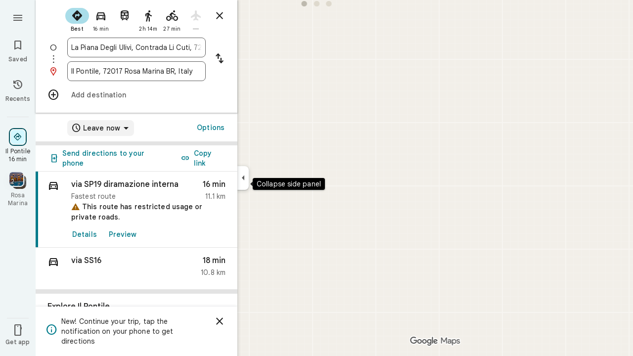

--- FILE ---
content_type: text/javascript; charset=UTF-8
request_url: https://www.google.it/maps/_/js/k=maps.m.en.JjbK0taqkf0.2021.O/ck=maps.m.hEx-pz-1TWY.L.W.O/am=yAEAkBAAAQ/rt=j/d=1/exm=JxdeQb,LsiLPd,SuCOhe,a,b,b8h8i,cQ25Ub,dd,dir,ds,dw,dwi,en,enr,ep,inc,jF2zFd,log,lp,mmm,mo,nrw,owc,pdm,per,pwd,sc,sc2,smi,smr,sp,std,stx,ti,uA7o6c,vd,vlg,vwr,wrc/ed=1/rs=ACT90oEVipEWB--t-R0wQiUOaltt2ouX7A/m=rsw?cb=M
body_size: 5837
content:
"use strict";this._=this._||{};(function(_){var window=this;
try{
_.LQ=function(a,b,c=null){a.BM||(a.BM=!0,a.va.Fc((d,e)=>void a.Ga(d,e),b,c),a.Ya=!!c)};_.MQ=function(a,b){a.va.rb(b)};_.NQ=class extends _.xr{constructor(a,b,c,d,{K7:e=!1}={}){super();this.wc=a;this.container=b;this.context=d;this.BM=this.Ya=!1;this.Za=new _.Dr(new _.Er(a.Za,b));this.va=new _.IK(a,c,d,e)}Ga(){this.isDisposed()||this.Ya||this.va.N1(this.container)}dg(a){this.va.je(a)}kb(a){super.kb(a);this.va.dispose(a);this.Za.dispose(a)}};
}catch(e){_._DumpException(e)}
try{
_.EUc=function(a){return _.z(a,26,!0)};_.FUc=class extends _.t{constructor(a){super(a)}Wd(){return _.N(this,_.Ti,2)}U(){return _.x(this,_.Ti,2)}ue(){return _.F(this,_.Ti,2)}setCamera(a){return _.Cg(this,_.Ti,2,a)}Db(){return _.C(this,3)}};_.GUc=function(a,b){_.B(a,1,b)};_.HUc=function(a){return _.F(a,_.GVa,3)};_.IUc=function(a,b){_.G(a,44,b)};_.JUc=class extends _.t{constructor(a){super(a)}};_.KUc=function(a){_.z(a,58,!0)};_.LUc=class extends _.t{constructor(a){super(a)}};
_.PQ=function(a){return _.F(a,_.LUc,7)};_.MUc=class extends _.t{constructor(a){super(a,55)}getContext(){return _.N(this,_.FUc,1)}gp(a){return _.Cg(this,_.FUc,1,a)}};
}catch(e){_._DumpException(e)}
try{
var NUc=function(a){const b=new _.bs;b.H(a.Zh());b.Ee(a.ai());return b},QUc=function(a){return _.Zz(NUc(OUc(a)),NUc(PUc(a)))},RUc=function(a){const b=a.Zh.center(),c=new _.bs;c.H(b);c.Ee(a.ai.H);const d=new _.bs;d.H(b);d.Ee(a.ai.N);return _.Zz(c,d)},SUc=function(a){const b=a.ai.center(),c=new _.bs;c.H(a.Zh.H);c.Ee(b);const d=new _.bs;d.H(a.Zh.N);d.Ee(b);return _.Zz(c,d)},VUc=function(a){if(_.X0b(a)){var b=_.R8b(a);if(_.I(b,4)&&_.E(b,_.V0b,17)&&_.E(b,_.Zm,5)){const e=_.U0b(_.W0b(b));a=_.oD(_.sA(new _.Au,
e.qb()),b.Db());_.I(b,4)&&_.lC(_.Qr(_.qA(a)),b.Db());_.E(b,_.Zm,5)&&(_.rA(a).H(_.x(b,_.Zm,5).vd()),_.rA(a).Ee(_.x(b,_.Zm,5).Yc()));_.E(e,_.JC,25)&&_.jc(_.F(a,_.JC,184),_.x(e,_.JC,25));_.E(e,TUc,26)&&(b=_.F(a,TUc,246),_.jc(b,_.x(e,TUc,26)));b=_.tA(a);_.Oh(e,8)&&_.oA(b,_.tj(e,8));if(_.E(e,UUc,16)){var c=_.x(e,UUc,16);c=_.C(c,1);_.T0b(b,c)}_.Ji(e,9)&&_.pA(b,_.L(e,9));for(var d of _.Uk(e,_.IXb,10,_.M()))_.qL(a,_.C(d,1)),b=_.dc(a,77,_.LC),c=d.sF(),_.u(b,1,c);if(e.Jg()>0&&(d=e.Od(0).Od().getUrl()))return _.Ds(_.Ss(_.nA(_.uA(a))),
d),a}}return null},WUc=class extends _.t{constructor(a){super(a)}},XUc=class extends _.t{constructor(a){super(a)}Ab(){return _.C(this,1)}H(){return _.I(this,1)}},YUc=class extends _.t{constructor(a){super(a)}Db(){return _.N(this,_.Wr,1)}Jf(){return _.C(this,4)}jd(a){return _.Mk(this,3,XUc,a)}zl(){return _.N(this,WUc,5)}},TUc=class extends _.t{constructor(a){super(a)}},UUc=class extends _.t{constructor(a){super(a)}},ZUc=function(a){_.z(a,29,!0)},$Uc=function(a,b){_.qj(a,16,_.Vt,b)},aVc=function(a,
b){_.qj(a,19,_.Ut,b)},bVc=function(){var a=_.fw();return _.y(a,160)},cVc=function(a,b){const c=a.H,d=a.N;return a.isEmpty()||b.isEmpty()?!1:a.H>a.N?b.H>b.N||b.H<=a.N||b.N>=c:b.H>b.N?b.H<=d||b.N>=c:b.H<=d&&b.N>=c},dVc=function(a,b,c){const d=a.H.findIndex(e=>_.X0b(e.xs)?_.R8b(e.xs).Db()===b:!1);d>=0&&(a.H.splice(d,1),_.X8b(a,c))},QQ=class{constructor(a,b,c){this.H=a;this.N=b;this.set(this.H,this.N,c)}set(a,b,c){if(!c){a=Math.max(a,-90);for(a=Math.min(a,90);b<-180;)b+=360;for(;b>180;)b-=360}this.H=
a;this.N=b}toString(){return`(${this.Zh()}, ${this.ai()})`}equals(a){return a?Math.abs(this.Zh()-a.Zh())<1E-9&&Math.abs(this.ai()-a.ai())<1E-9:!1}Zh(){return this.H}ai(){return this.N}};var eVc=function(a,b){a=Math.max(a,-90);b&&(a=Math.min(a,b));return a},fVc=function(a,b){const c=a.N;a=a.H;return c<=b.N?b.N<=a&&b.N<=b.H:c<=b.H&&c<=a},gVc=class{constructor(a,b){this.N=a;this.H=b}isEmpty(){return this.N>this.H}contains(a){return a>=this.N&&a<=this.H}extend(a){this.isEmpty()?this.H=this.N=a:a<this.N?this.N=a:a>this.H&&(this.H=a)}scale(a){if(!this.isEmpty()){const b=this.center();a*=this.H-b;this.N=b-a;this.H=b+a}return this}equals(a){return this.isEmpty()?a.isEmpty():Math.abs(a.N-
this.N)+Math.abs(this.H-a.H)<=1E-9}span(){return this.isEmpty()?0:this.H-this.N}center(){return(this.H+this.N)/2}};var OUc=function(a){return new QQ(a.Zh.N,a.ai.H,!0)},PUc=function(a){return new QQ(a.Zh.H,a.ai.N,!0)},hVc=class{constructor(a,b){if(a){b=b||a;const c=eVc(a.Zh(),90),d=eVc(b.Zh(),90);this.Zh=new gVc(c,d);a=a.ai();b=b.ai();b-a>=360?this.ai=new _.swb(-180,180):(a=_.rwb(a),b=_.rwb(b),this.ai=new _.swb(a,b))}else this.Zh=new gVc(1,-1),this.ai=new _.swb(180,-180)}toString(){return`(${OUc(this)}, ${PUc(this)})`}equals(a){return a?this.Zh.equals(a.Zh)&&this.ai.equals(a.ai):!1}contains(a){return this.Zh.contains(a.Zh())&&
this.ai.contains(a.ai())}intersection(a){if(!fVc(this.Zh,a.Zh)||!cVc(this.ai,a.ai))return null;const b=Math.min(this.Zh.H,a.Zh.H),c=Math.min(this.ai.N,a.ai.N);return new hVc(new QQ(Math.max(this.Zh.N,a.Zh.N),Math.max(this.ai.H,a.ai.H),!0),new QQ(b,c,!0))}extend(a){this.Zh.extend(a.Zh());this.ai.extend(a.ai());return this}scale(a){this.Zh.scale(a);this.Zh.N=eVc(this.Zh.N);this.Zh.H=eVc(this.Zh.H,90);this.ai.scale(a);return this}union(a){if(a.isEmpty())return this;this.extend(OUc(a));this.extend(PUc(a));
return this}invert(){this.ai.invert();return this}isEmpty(){return this.Zh.isEmpty()||this.ai.isEmpty()}};var jVc=function(a,b,c){for(const d of a.N.values())b.id!==d.id&&(b.id<d.id?a.H.push(iVc(b,d,!0)):c||a.H.push(iVc(d,b,!0)))},kVc=function(a,b){const c=b.H,d=b.N;b=b.distance;const e=c.places.length,f=d.places.length,g=e+f;let h=Math.max(c.H?QUc(c.H):0,15E3);c.V&&(c.V=!1,h=Math.max(h,5E4));let l=Math.max(d.H?QUc(d.H):0,15E3);d.V&&(d.V=!1,l=Math.max(l,15E3));b<(h*e+l*f)/g&&a.merge(c,d,!0)},lVc=function(a,b,c){if(!(b.id>=c.id)&&b.U.length>0&&c.U.length>0&&b.places.length>1&&c.places.length>1){const e=
b.U[0],f=c.U[0];if(e.id===f.id)a.merge(b,c,!1).EV();else{var d=new Set([e.id,...e.va]);[f.id,...f.va].filter(g=>d.has(g)).length>0&&a.merge(b,c,!1).EV()}}},mVc=function(a,b){a.N.delete(b.id);a.H=a.H.filter(c=>c.H!==b&&c.N!==b)},pVc=class{constructor(){this.N=new Map;this.H=[]}reset(){this.N=new Map;this.H=[]}Zra(a){this.reset();for(var b of a)b.B3=b.Ja.qb(),a=nVc([oVc(b)]),this.N.set(a.id,a);for(const d of this.N.values())jVc(this,d,!0);for(this.H.sort((d,e)=>d.distance-e.distance);this.H.length&&
this.H[0].distance<1E6;){b=this.H.shift();if(!b)break;kVc(this,b)}this.H=[];for(var c of this.N.values())c.EV();for(const d of this.N.values())d.U.length===0&&this.N.delete(d.id),d.places.length===1&&this.N.delete(d.id);for(const d of this.N.values())for(const e of this.N.values())this.H.push(iVc(d,e,!1));for(;this.H.length;){c=this.H.shift();if(!c)break;lVc(this,c.H,c.N)}this.H=[];for(const d of this.N.values())for(const e of d.places)e.H.B3=d.U[0].text}merge(a,b,c){mVc(this,a);mVc(this,b);a=nVc([...a.places,
...b.places]);this.N.set(a.id,a);c&&(jVc(this,a,!1),this.H.sort((d,e)=>d.distance-e.distance));return a}},oVc=function(a){const b=new qVc(a);a=_.x(a.Ja,TUc,246);for(const c of _.Uk(a,YUc,1,_.M()))(a=rVc(b,c))&&b.labels.push(a);return b},qVc=class{constructor(a){this.H=a;this.labels=[]}toString(){return`${this.H.Ja.qb()}`}},nVc=function(a){const b=new sVc;for(const d of a)a:{for(const f of b.places)if(f.H.Ja.Db()===d.H.Ja.Db())break a;b.places.push(d);d.N=b;delete b.height;delete b.width;var c=d.H.Ja.H();
const e=c.vd();c=c.Yc();b.H?b.H.extend(new QQ(e,c)):b.H=new hVc(new QQ(e,c,!0),new QQ(e,c,!0))}b.V=a.length===1;return b},tVc=function(a){if(!a.H)return 0;a.width===void 0&&(a.width=RUc(a.H));return a.width},uVc=function(a){if(!a.H)return 0;a.height===void 0&&(a.height=SUc(a.H));return a.height},vVc=function(a,b){if(!a.H||!b.H)return 0;if(a.places.length===1&&b.places.length===1)return _.Zz(a.places[0].H.Ja.H(),b.places[0].H.Ja.H());var c=a.H,d=b.H;if(fVc(c.Zh,d.Zh)&&cVc(c.ai,d.ai))return 0;d=new hVc(OUc(a.H),
PUc(a.H));d.union(b.H);c=Math.max(0,RUc(d)-tVc(a)-tVc(b));a=Math.max(0,SUc(d)-uVc(a)-uVc(b));return Math.sqrt(c*c+a*a)},sVc=class{constructor(){this.places=[];this.N=new Map;this.U=[];this.V=!1;this.id=wVc++}EV(){this.N.clear();for(var a of this.places)for(var b of a.labels){var c=this.N.get(b.id);c?c.places.add(a):this.N.set(b.id,b.clone())}a=[...this.N.values()];for(var d of a)for(const e of a)if(_.Bob(d.id,e.id)<0&&d.U===e.U&&(b=new Set([...d.places,...e.places]),b.size>d.places.size&&b.size>e.places.size)){c=
_.eb(++xVc);const f=d.places.size>=e.places.size?`${d.text} & ${e.text}`:`${e.text} & ${d.text}`,g=d.priority*.9;let h=null;d.V&&e.V&&(h=d.V+e.V);let l=null;d.H&&e.H&&(l=new hVc(OUc(d.H),PUc(d.H)),l.union(e.H));this.N.set(c,new yVc(c,d.U,f,g,h,l,b,new Set([d.id,e.id])))}if(bVc()===5)for(const e of this.N.values())e.H?(e.ha=Math.pow(e.places.size/this.places.length,2),e.precision=Math.min(1,(this.H?QUc(this.H):0)/(.3*QUc(e.H))),e.N=e.ha*e.precision*e.priority,d=Math.max(0,e.text.length-16),d>0&&(e.N-=
.01*Math.pow(d,2)),e.U==="country"&&e.places.size<this.places.length&&(e.N=0)):e.N=0;else for(const e of this.N.values())e.N=e.priority*e.places.size;this.U=[...this.N.values()].sort((e,f)=>f.N-e.N)}toString(){return""}},wVc=0,iVc=function(a,b,c){c=c?vVc(a,b):0;return new zVc(a,b,c)},zVc=class{constructor(a,b,c){this.H=a;this.N=b;this.distance=c;this.distance=vVc(a,b)}},rVc=function(a,b){var c=_.x(b,_.Wr,1);if(_.zb(_.Ik(c,2))==null)return null;c=_.x(b,_.Wr,1).H();const d=_.pj(b,3,XUc,0)?.Ab();if(!d)return null;
let e=_.tj(b,2);const f=AVc.get(e);var g=new Map(bVc()===5?BVc:CVc);f&&g.has(f)&&(e=g.get(f));if(!f||e===0)return null;let h=g=null;_.E(b,WUc,5)&&(b=_.x(b,WUc,5),_.Oh(b,1)&&(g=_.tj(b,1)),_.E(b,_.xs,2)&&(b=_.x(b,_.xs,2),h=new hVc(new QQ(b.H().vd(),b.H().Yc()),new QQ(b.U().vd(),b.U().Yc()))));return new yVc(c,f,d,e,g,h,new Set([a]),new Set)},yVc=class{constructor(a,b,c,d,e,f,g,h){this.id=a;this.U=b;this.text=c;this.priority=d;this.V=e;this.H=f;this.places=g;this.va=h;this.precision=this.ha=0;bVc()===
5?this.N=0:this.N=d*g.size}clone(){let a=null;this.H&&(a=new hVc(OUc(this.H),PUc(this.H)));return new yVc(this.id,this.U,this.text,this.priority,this.V,a,new Set(this.places.values()),new Set(this.va.values()))}toString(){return`${this.U}:${this.text}${this.places.size>0?`(${this.places.size}, coverage=${this.ha.toFixed(2)}, precision=${this.precision.toFixed(2)}, score=${this.N.toFixed(2)})`:""}`}},xVc=0,CVc=new Map([["locality",.9],["island",.4],["admin_nine",.259],["admin_eight",.258],["admin_seven",
.257],["admin_six",.256],["admin_five",.255],["admin_four",.254],["admin_three",.253],["admin_two",.2],["admin_one",.15],["country",0],["collo",0],["sublocality",0],["neighborhood",0]]),BVc=new Map([["locality",1],["island",1],["admin_nine",.8],["admin_eight",.8],["admin_seven",.8],["admin_six",.8],["admin_five",.8],["admin_four",.8],["admin_three",.8],["admin_two",.8],["admin_one",.8],["country",1],["collo",1],["sublocality",0],["neighborhood",0]]),AVc=new Map([[1,"neighborhood"],[.99,"sublocality"],
[.9,"locality"],[.89,"admin_nine"],[.88,"admin_eight"],[.87,"admin_seven"],[.86,"admin_six"],[.85,"admin_five"],[.84,"admin_four"],[.83,"admin_three"],[.82,"admin_two"],[.81,"admin_one"],[.8,"island"],[.75,"collo"],[.5,"country"]]);var DVc=class extends _.t{constructor(a){super(a)}};var GVc=function(a,b){b=b.context;a.open("div","Bd6qT");a.W();if(_.J(b,1)){a.open("div","Xekowf");a.oa(EVc||(EVc=["class","XcbI4e","tabindex","0"]));a.na("style","bottom:"+_.oq(_.al(b,3))+"px;"+_.oq(_.pK())+":"+_.oq(_.al(b,2))+"px");a.W();a.Ca("div","jatvDb");a.oa(FVc||(FVc="class,TGq66e,jsaction,keyup:overflowbundle.container; mouseover:overflowbundle.container; mouseout:overflowbundle.container; DOMMouseScroll:overflowbundle.container; mousewheel:overflowbundle.container; wheel:overflowbundle.container; focusout:overflowbundle.container;,tabindex,0".split(",")));
a.W();b=_.Uk(b,_.OQ,4,_.M());const d=b.length;for(let e=0;e<d;e++){const f=b[e];var c="";c+=_.I(f,4)?"222120":"222103";a.kc(e);_.DUc(a,f,void 0,f.getId(),_.y(f,2,1)===10?"overflowbundle.place; mouseover:overflowbundle.place; mouseout:overflowbundle.place;":"overflowbundle.bundle",c+"; track:click; mutable:true;");a.qc()}a.close();a.close()}a.Ua()};GVc.Jb=_.Wp;var EVc,FVc;var HVc=function(a,b){const c=_.pG(b);return a.H.placeItems.findIndex(d=>{var e=_.co(d.Ja.Bf().Ff())&&_.co(b.Bf().Ff()),f=_.x(d.Ja,_.$t,57);if(f=_.I(f,1))f=_.x(b,_.$t,57),f=_.I(f,1);e?d=d.Ja.Bf().Ff().H()===b.Bf().Ff().H():f?(d=_.x(d.Ja,_.$t,57),d=_.C(d,1),e=_.x(b,_.$t,57),e=_.C(e,1),d=d===e):d=_.pG(d.Ja)===c;return d})},JVc=function(a,b,c){const d=new _.MUc;_.jc(_.F(d,_.FUc,1).ue(),b);_.lx(_.F(d,_.is,3));_.KUc(_.PQ(d));ZUc(_.dib(_.EUc(_.HUc(_.F(d,_.JUc,35)))));_.IUc(_.F(d,_.JUc,35),11);_.GUc(_.F(d,
_.JUc,35),50);a.jT.get((e,f)=>{e.zQ(d,(g,h)=>{IVc(a,g,h)},f)},c)},IVc=function(a,b,c){if(b&&b.Pc()===1){b=b.H().H();let d=!1;for(let e=b.length-1;e>=0;e--){const f=b[e];if(f){const g=VUc(f);if(g){d=!0;const h=Number(_.al(f,2))/1E3;KVc(a,g,h,{cPa:!0,XAa:!0,Zra:!1},f)}}}d&&LVc(a,c.callback(()=>{a.Eg.notify(c);a.Yd.get(e=>{e.Kd.dQ(_.q.request.pjb).report()},c)},"update-bundles"))}},KVc=function(a,b,c,d,e){b=MVc(a,b);var f=HVc(a,b);if(f===-1){d=b;f=_.DC(d).H().H()||d.qb();e=e?_.Nk(e,11)||"":void 0;var g=
[];b=_.fw();if(_.J(b,241))for(h of _.D_b(d))g.push(h);var h={ZEb:g,Ja:d,B3:f,iL:c,Fma:e,yOa:0}}else{h=a.H.placeItems[f];e=h.Ja;g=b.clone();if(_.E(e,_.RZb,73)||_.E(e,_.St,38))_.E(e,_.RZb,73)?(b=_.F(g,_.RZb,73),_.jc(b,_.OK(e))):_.sj(g,73),_.E(e,_.St,38)?_.jc(_.uA(g),_.KB(e)):_.sj(g,38);h.Ja=g;h.Fma=void 0;h.yOa=Math.round((c-h.iL)/1E3);d.cPa&&(h.iL=c);if(!d.XAa)return a.H.placeItems.splice(f,1,h),!1;a.H.placeItems.splice(f,1)}a.H.placeItems.unshift(h);return!0},LVc=function(a,b){a.ub.Af({zd:4,Zd:145,
priority:0,callback:()=>{a.U||(a.U=new pVc);a.U.Zra(a.H.placeItems);b()}})},NVc=function(a,b,c,d,e){KVc(a,b,c,d)&&LVc(a,e.callback(()=>{a.Eg.notify(e)},"update-bundles"))},OVc=function(a,b){var c=a.Ha.ab().Sa().yc().mj();c=Array.from(_.Sk(c,_.bt,1)).reverse();for(const d of c)if(c=d.H(),c.Ui()&&_.yA(c.H())===4){const e=new _.QA;_.Gs(_.OA(e),c.he().Db());_.Js(_.OA(e),c.he().U());const f=new _.jy(b,"dc");a.gy.get((g,h)=>{g.zD(e,l=>{l&&l.va()&&(l=l.H(),NVc(a,l,Date.now(),{cPa:!0,XAa:!0,Zra:!0},h))},
f)},b)}},PVc=function(a,b,c){const d=new Set;b.forEach(f=>{d.add(f.qb())});if(a.N)for(b=0;b<_.oj(a.N,_.Ut,19);b++){var e=_.pj(a.N,19,_.Ut,b);if(!d.has(e.qb())){e=a.N.clone();aVc(e,b);a.N=e;break}}for(const f of c){a=_.yu(f.Ja);for(c=0;c<_.PE(a);c++)if(b=_.pj(a,16,_.Vt,c),!d.has(_.QE(b).qb())){b=f.Ja.clone();$Uc(_.UE(b),c);f.Ja=b;break}for(c=0;c<_.oj(a,_.Ut,19);c++)if(b=_.pj(a,19,_.Ut,c),!d.has(b.qb())){a=f.Ja.clone();aVc(_.UE(a),c);f.Ja=a;break}}},QVc=function(a,b){if(a.N||a.H.placeItems.length!==
0){const c=new _.QA;_.Gs(_.OA(c),a.H.placeItems[0].Ja.Db());const d=new _.jy(b,"dc");a.gy.get(e=>{e.zD(c,f=>{f&&f.va()&&(f=f.H(),MVc(a,f))},d)},b)}},MVc=function(a,b){if(a.N&&!_.Ltb(b))return b=b.clone(),_.jc(_.UE(b),a.N),b;if(!a.N&&_.Ltb(b)){var c=new _.XVa;for(const d of _.z0b(_.yu(b)))_.jc(_.dc(c,19,_.Ut),d);a.N=c;for(const d of a.H.placeItems)_.Ltb(d.Ja)||(c=d.Ja.clone(),_.jc(_.UE(c),a.N),d.Ja=c)}return b},RVc=class{constructor(a){this.Eb=_.w();this.H={placeItems:[]};this.N=this.U=null;this.ub=
a.ub;this.Ha=a.Ha;this.gy=a.gy;this.Yd=a.Yd;this.jT=a.jT;this.Eg=_.aG();this.SF=_.aG();this.ha=this.Ha.wl(this.V,this)}bind(a,b){_.K0a()&&(this.Eg.set(this.H,b),this.Eb.Ia(a,b),this.ha.listen(),this.V(b),this.zQ(b))}dRb(a,b){this.SF.set(a,b)}q_(a,b){_.yM().q_(a,b);if(a.xs&&_.X0b(a.xs)){a=_.R8b(a.xs);var c=new _.Au;_.oD(c,a.Db());_.I(a,4)&&_.lC(_.Qr(_.qA(c)),a.Db());_.E(a,_.Zm,5)&&(_.rA(c).H(_.x(a,_.Zm,5).vd()),_.rA(c).Ee(_.x(a,_.Zm,5).Yc()))}else a.Cg&&_.vM(a.Cg)&&(a=_.x(a.Cg,_.QA,14).he(),c=new _.Au,
_.oD(c,a.Db()),_.jc(_.qA(c),a.Bf()));c&&(c=HVc(this,c),c!==-1&&(this.H.placeItems.splice(c,1),this.Eg.notify(b)))}p5a(a,b){var c=HVc(this,a);if(c!==-1&&(this.H.placeItems.splice(c,1),this.Eg.notify(b),dVc(_.yM(),a.Db(),b),c=this.SF.get(),c!==void 0))for(const d of _.Uk(c,_.cs,1,_.M()))if(d.Db()===a.Db()){this.SF.set(void 0,b);this.SF.notify(b);break}}zQ(a){const b=this.Eb.get();b?JVc(this,b,a):this.Eb.listen(c=>{const d=this.Eb.get();return d?(JVc(this,d,c),!1):!0})}V(a){const b=this.Ha.ab().Sa();
var c=b.ie().Ja();if(b.mb().valid()&&c){const d=b.mb().data.wA!==4,e=b.mb().data.wA!==5;NVc(this,c,Date.now(),{cPa:d,XAa:e,Zra:!0},a)}c=b.yc();c.valid()&&c.mj()&&OVc(this,a);b.Kh().mF()&&(c=b.Kh().profile())&&(c=_.x(c,_.hH,30),(c=_.Sk(c,_.Ut,1))&&this.H.placeItems.length&&PVc(this,c,this.H.placeItems));b.Eo().Qc()&&QVc(this,a)}pOb(a){const b=new _.tO(this.Ha.ab());_.Ahc(b,this.H.placeItems);const c=this.Eb.get();c&&b.setCamera(c);this.Ha.Zb(b.tb(),a)}};var SVc=function(a,b){a=a.getBoundingClientRect();return(new _.we(a.left+80,Math.max(document.body.clientHeight-a.top-48*Math.min(5,b)-8,10))).floor()},TVc=class extends _.NQ{constructor(a,b,c,d,e){super({Ea:d,ub:b,Za:c},a,_.oK(d,"overflow-bundles-widget",GVc),new DVc,{K7:!0});this.xj=null;_.LQ(this,e)}show(a,b,c){_.sj(this.context,4);_.z(this.context,1,!0);a=SVc(a,b.length);_.wl(this.context,2,a.x);_.wl(this.context,3,a.y);this.dg(()=>{const d=_.wp("TGq66e");d&&(_.qK(d),this.xj=new _.HLc(c),_.ELc(this.xj,
d))});for(const d of b)_.jc(_.dc(this.context,4,_.OQ),d);_.MQ(this,c)}hide(a){this.xj=null;_.z(this.context,1,!1);_.MQ(this,a)}cG(a,b){this.xj&&this.xj.cG(a,b)}};_.Lr("RSW",function(a,b,c){a(new RVc(c))});_.Lr("BOW",function(a,b,c,d,e){_.Mr([_.XJ],b,(f,g)=>{[f]=f;a(new TVc(c,d,e,f,g))})});
}catch(e){_._DumpException(e)}
try{
_.Ld("rsw");

_.Md();
}catch(e){_._DumpException(e)}
}).call(this,this._);
// Google Inc.
